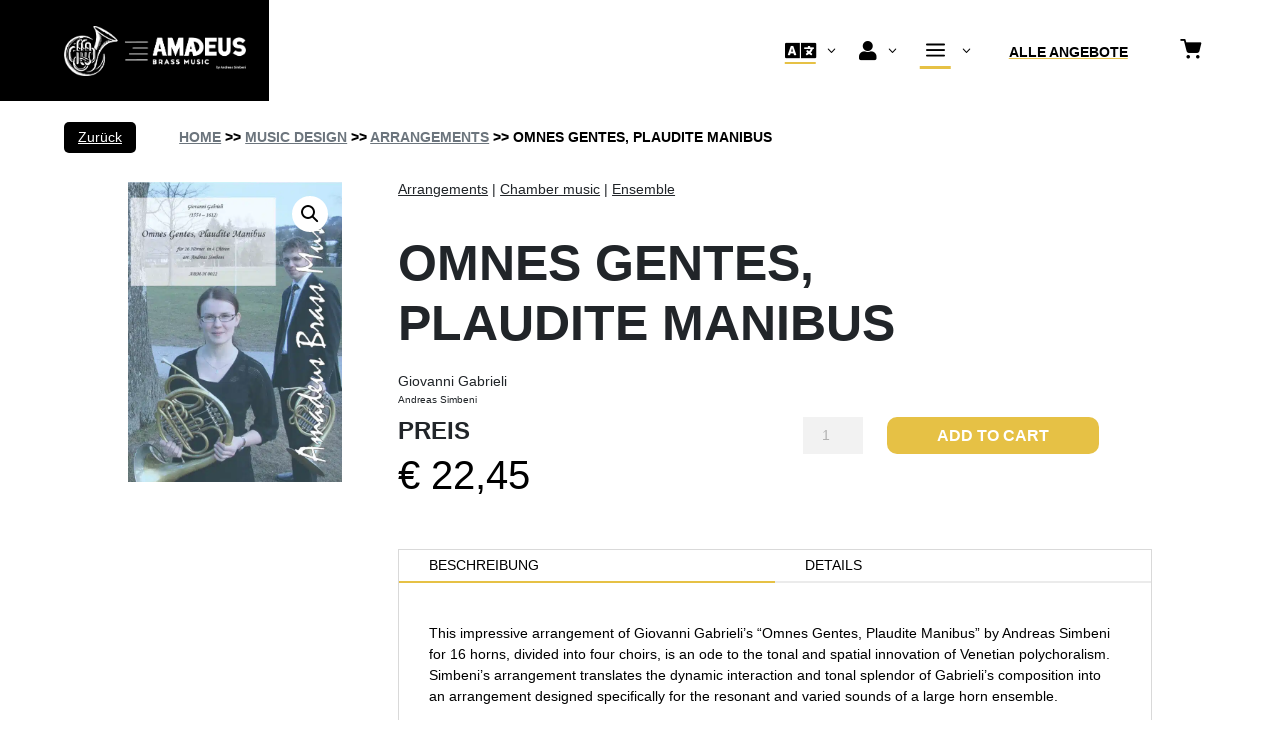

--- FILE ---
content_type: application/javascript; charset=utf-8
request_url: https://simbeni.at/wp-content/themes/simbenidivi/assets/dist/style.bundle.js?ver=1770005938
body_size: -13
content:
(self.webpackChunksimbeni=self.webpackChunksimbeni||[]).push([[296],{346:function(){}},function(n){"use strict";n(n.s=346)}]);

--- FILE ---
content_type: application/javascript; charset=utf-8
request_url: https://simbeni.at/wp-content/plugins/divi-modal-popup/scripts/frontend-bundle.min.js?ver=1.0.10
body_size: 5500
content:
!function(e){var o={};function a(t){if(o[t])return o[t].exports;var n=o[t]={i:t,l:!1,exports:{}};return e[t].call(n.exports,n,n.exports,a),n.l=!0,n.exports}a.m=e,a.c=o,a.d=function(e,o,t){a.o(e,o)||Object.defineProperty(e,o,{configurable:!1,enumerable:!0,get:t})},a.n=function(e){var o=e&&e.__esModule?function(){return e.default}:function(){return e};return a.d(o,"a",o),o},a.o=function(e,o){return Object.prototype.hasOwnProperty.call(e,o)},a.p="/",a(a.s=9)}([function(e,o,a){"use strict";function t(e,o,a){return o in e?Object.defineProperty(e,o,{value:a,enumerable:!0,configurable:!0,writable:!0}):e[o]=a,e}function n(e,o){for(var a=0;a<o.length;a++){var t=o[a];t.enumerable=t.enumerable||!1,t.configurable=!0,"value"in t&&(t.writable=!0),Object.defineProperty(e,t.key,t)}}Object.defineProperty(o,"__esModule",{value:!0});var i=function(){function e(){!function(e,o){if(!(e instanceof o))throw new TypeError("Cannot call a class as a function")}(this,e)}var o,a,i;return o=e,i=[{key:"getResponsiveValues",value:function(o,a){var t=arguments.length>2&&void 0!==arguments[2]?arguments[2]:"",n=arguments.length>3&&void 0!==arguments[3]&&arguments[3],i={desktop:t,tablet:t,phone:t};return i.desktop=e.getAnyValue(o,a,"desktop",t,n),e.isResponsiveEnabled(o,a)&&(i.tablet=e.getAnyValue(o,a,"tablet",t,n),i.phone=e.getAnyValue(o,a,"phone",t,n)),i}},{key:"getHoverValue",value:function(o,a){var t="";return e.isHoverEnabled(o,a)&&o[a+"__hover"]&&(t=o[a+"__hover"]),t}},{key:"getMarginPaddingCss",value:function(o,a){var t=arguments.length>2&&void 0!==arguments[2]?arguments[2]:"margin",n=arguments.length>3&&void 0!==arguments[3]&&arguments[3];if(arguments.length>4&&void 0!==arguments[4]&&arguments[4]){var i=e.getHoverValue(o,a);return e.processMarginPaddingStyle(i,t,n)}var r=window.ET_Builder.API.Utils._,l=e.getResponsiveValues(o,a),d={};return r.isEmpty(l)||(d.desktop=e.processMarginPaddingStyle(l.desktop,t,n),d.tablet=e.processMarginPaddingStyle(l.tablet,t,n),d.phone=e.processMarginPaddingStyle(l.phone,t,n)),d}},{key:"processMarginPaddingStyle",value:function(o){var a=arguments.length>1&&void 0!==arguments[1]?arguments[1]:"margin",t=arguments.length>2&&void 0!==arguments[2]&&arguments[2],n="",i=o.split("|"),r=window.ET_Builder.API.Utils._;if(!r.isEmpty(i)){var l="";i=i.map(r.trim);r.forEach(["top","right","bottom","left"],function(o,n){if(i[n]&&""!==i[n]){var r=t?" !important":"";l+=a+"-"+o+":"+e.processMarginPaddingValue(i[n],a)+r+";"}}),n+=r.trimEnd(l)}return n}},{key:"processMarginPaddingValue",value:function(e){var o=arguments.length>1&&void 0!==arguments[1]?arguments[1]:"";e=window.ET_Builder.API.Utils._.trim(e);var a=parseFloat(e),t=e.replace(a,""),n="";return""!==o&&-1!=={margin:["auto","inherit","initial","unset"],padding:["inherit","initial","unset"]}[o].indexOf(e)?n=e:(""===t&&(t="px"),n=a+t),n}},{key:"getGradient",value:function(e){var o=window.ET_Builder.API.Utils._,a={gradientType:"linear",direction:"180deg",radialDirection:"center",startColor:"#2b87da",endColor:"#29c4a9",startPosition:"0%",endPosition:"100%"};if(window.ETBuilderBackend.builderVersion>="4.16.0"&&(a.stops="#2b87da 0%|#29c4a9 100%"),o.forEach(e,function(e,t){""===e||o.isUndefined(e)||(a[t]=e)}),window.ETBuilderBackend.builderVersion>="4.16.0"){var t=a.stops;t=t.replace(/\|/g,", ");var n="linear",i=a.direction;switch(a.gradientType){case"conic":n="conic",i="from "+a.direction;break;case"elliptical":n="radial",i="ellipse at "+a.radialDirection;break;case"radial":case"circular":n="radial",i="circle at "+a.radialDirection;break;case"linear":default:n="linear",i=a.direction}return n+"-gradient( "+i+", "+t+" )"}var r="linear"===a.gradientType||""===a.gradientType?a.direction:"circle at "+a.radialDirection;return a.gradientType+"-gradient( "+r+", "+a.startColor+" "+a.startPosition+", "+a.endColor+" "+a.endPosition+" )"}},{key:"get",value:function(e,o){var a=arguments.length>2&&void 0!==arguments[2]?arguments[2]:"desktop",t=arguments.length>3&&void 0!==arguments[3]?arguments[3]:"",n=window.ET_Builder.API.Utils._,i=o+("desktop"!==a?"_"+a:"");return n.isUndefined(e[i])||""===e[i]?t:e[i]}},{key:"getDefaultValue",value:function(o,a){var t=arguments.length>2&&void 0!==arguments[2]?arguments[2]:"desktop",n=arguments.length>3&&void 0!==arguments[3]?arguments[3]:"";if("desktop"===t)return n;var i=e.get(o,a,"desktop",n);if("tablet"===t)return i;var r=e.get(o,a,"tablet",i);return"phone"===t?r:n}},{key:"getAnyValue",value:function(o,a){var t=arguments.length>2&&void 0!==arguments[2]?arguments[2]:"desktop",n=arguments.length>3&&void 0!==arguments[3]?arguments[3]:"",i=arguments.length>4&&void 0!==arguments[4]&&arguments[4],r=e.get(o,a,t,""),l=e.getDefaultValue(o,a,t,n);return i?""!==r?r:l:r===l?"":r}},{key:"getInheritedValue",value:function(e,o,a,n){var i,r=arguments.length>4&&void 0!==arguments[4]?arguments[4]:"",l=window.ET_Builder.API.Utils._,d=r,p=(t(i={},n+"_color",n+"_enable_color"),t(i,n+"_use_color_gradient",n+"_enable_use_color_gradient"),t(i,n+"_image",n+"_enable_image"),i),_={desktop:[""],hover:["__hover",""],tablet:["_tablet",""],phone:["_phone","_tablet",""]};if(""===(l.isUndefined(p[o])?"":p[o])||l.isUndefined(_[a]))return d;d="";var s=!0,u=!1,c=void 0;try{for(var f,g=_[a].values()[Symbol.iterator]();!(s=(f=g.next()).done);s=!0){var m=f.value;if(n+"_color"===o||n+"_image"===o){var v=o.replace(n+"_",""),y=l.isUndefined(e[n+"_enable_"+v+m])?"":e[n+"_enable_"+v+m],h=l.isUndefined(e[n+"_"+v+m])?"":e[n+"_"+v+m],b="off"!==y;if(""!==h&&b){d=h;break}if(!b){d="";break}}else if(n+"_use_color_gradient"===o){d="off";var w=t({},n+"_use_color_gradient",{value:n+"_use_color_gradient"+m,start:n+"_color_gradient_start"+m,end:n+"_color_gradient_end"+m,stops:n+"_color_gradient_stops"+m}),k=l.isUndefined(w[o].value)?"":w[o].value,V=l.isUndefined(w[o].start)?"":w[o].start,C=l.isUndefined(w[o].end)?"":w[o].end,E=l.isUndefined(w[o].stops)?"":w[o].stops,P=l.isUndefined(e[k])?"off":e[k],A=l.isUndefined(e[V])?"#2b87da":e[V],T=l.isUndefined(e[C])?"#29c4a9":e[C],D="off"!==P;if((""!==(l.isUndefined(e[E])?"#2b87da 0%|#29c4a9 100%":e[E])||""!==A||""!==T)&&D){d="on";break}if(!D){d="off";break}}}}catch(e){u=!0,c=e}finally{try{s||null==g.return||g.return()}finally{if(u)throw c}}return d}},{key:"getHoverRawValue",value:function(e,o){var a=arguments.length>2&&void 0!==arguments[2]?arguments[2]:"";return window.ET_Builder.API.Utils._.isUndefined(e[o+"__hover"])?a:e[o+"__hover"]}},{key:"isHoverEnabled",value:function(e,o){var a=window.ET_Builder.API.Utils._;return!(a.isEmpty(e[o+"__hover_enabled"])||!a.isString(e[o+"__hover_enabled"]))&&!!e[o+"__hover_enabled"].startsWith("on")}},{key:"isResponsiveEnabled",value:function(e,o){var a=window.ET_Builder.API.Utils._;return!(a.isEmpty(e[o+"_last_edited"])||!a.isString(e[o+"_last_edited"]))&&!!e[o+"_last_edited"].startsWith("on")}},{key:"generateBackgroundCss",value:function(o,a,t){var n=window.ET_Builder.API.Utils._,i=t.normal,r={};n.forEach(i,function(t,i){var r=t;n.isArray(t)&&(r=t.join(","));var l=i,d="",p="",_="",s={desktop:!1,tablet:!1,phone:!1},u=!0,c=!1,f=void 0;try{for(var g,m=["desktop","tablet","phone"].values()[Symbol.iterator]();!(u=(g=m.next()).done);u=!0){var v=g.value,y="",h="",b="",w=!1,k=!1,V=!1,C=!1,E=!1,P=[],A="off",T="desktop"===v;if(T||e.isResponsiveEnabled(a,l+"_color")){var D=e.getInheritedValue(a,l+"_use_color_gradient",v,l);if("on"===D){A=e.getAnyValue(a,l+"_color_gradient_overlays_image",v,"",!0);var U={startColor:e.getAnyValue(a,l+"_color_gradient_start",v,"",!0),endColor:e.getAnyValue(a,l+"_color_gradient_end",v,"",!0),gradientType:e.getAnyValue(a,l+"_color_gradient_type",v,"",!0),linearDirection:e.getAnyValue(a,l+"_color_gradient_direction",v,"",!0),radialDirection:e.getAnyValue(a,l+"_color_gradient_direction_radial",v,"",!0),startPosition:e.getAnyValue(a,l+"_color_gradient_start_position",v,"",!0),endPosition:e.getAnyValue(a,l+"_color_gradient_end_position",v,"",!0),stops:e.getAnyValue(a,l+"_color_gradient_stops",v,"",!0)},R=e.getGradient(U);w=!0,P.push(R)}else"off"===D&&(C=!0);var I=e.getInheritedValue(a,l+"_image",v,l),M=""!==I;if(s[v]=M,M){k=!0;var B=!0;T||(B="tablet"===v?s.desktop:s.tablet);var H=e.getAnyValue(a,l+"_size",v,"",!B);""!==H&&(y+="background-size: "+H+";");var x=e.getAnyValue(a,l+"_position",v,"",!B);""!==x&&(y+="background-position: "+x.replace("_"," ")+";");var z=e.getAnyValue(a,l+"_repeat",v,"",!B);""!==z&&(y+="background-repeat: "+z+";");var S=e.getAnyValue(a,l+"_blend",v,"",!B),j=e.getAnyValue(a,l+"_blend",v,"",!0);""!==j&&(""!==S&&(y+="background-blend-mode: "+S+";"),w&&k&&"normal"!==j&&(V=!0,y+="background-color: initial;",h="initial"),_=S),P.push("url("+I+")")}else""===I&&(""!==_&&(y+="background-blend-mode: normal;",_=""),E=!0);if(n.isEmpty(P)?!T&&C&&E&&(b="initial",y+="background-image: initial !important;"):("on"!==A&&(P=P.reverse()),d!==(b=P.join(", "))&&(y+="background-image: "+b+" !important;")),d=b,!V){var F="off"!==e.getInheritedValue(a,l+"_enable_color",v,l)||T?"":"initial";""!==e.getInheritedValue(a,l+"_color",v,l)&&(F=e.getInheritedValue(a,l+"_color",v,l)),h=F,""!==F&&p!==F&&(y+="background-color: "+F+";")}p=h,""!==y&&o.push([{selector:"".concat(r),declaration:"".concat(y),device:"".concat(v)}])}}}catch(e){c=!0,f=e}finally{try{u||null==m.return||m.return()}finally{if(c)throw f}}}),t.hover?r=t.hover:(r=t.normal,n.forEach(r,function(e,o){n.isArray(e)?(n.forEach(e,function(o,a){e[a]=o+":hover"}),r[o]=e):r[o]=e+":hover"})),n.forEach(r,function(t,i){var r=t;n.isArray(t)&&(r=t.join(","));var l=i,d=e.getAnyValue(a,l+"_color_gradient_overlays_image","desktop","off",!0),p={startColor:e.getAnyValue(a,l+"_color_gradient_start","desktop","",!0),endColor:e.getAnyValue(a,l+"_color_gradient_end","desktop","",!0),gradientType:e.getAnyValue(a,l+"_color_gradient_type","desktop","",!0),linearDirection:e.getAnyValue(a,l+"_color_gradient_direction","desktop","",!0),radialDirection:e.getAnyValue(a,l+"_color_gradient_direction_radial","desktop","",!0),startPosition:e.getAnyValue(a,l+"_color_gradient_start_position","desktop","",!0),endPosition:e.getAnyValue(a,l+"_color_gradient_end_position","desktop","",!0),stops:e.getAnyValue(a,l+"_color_gradient_stops","desktop","",!0)};if(e.isHoverEnabled(a,l+"_color")){var _=[],s="",u=!1,c=!1,f=!1,g=!1,m=!1,v="off",y=e.getInheritedValue(a,l+"_use_color_gradient","hover",l);if("on"===y){var h=p.gradientType,b=p.linearDirection,w=p.radialDirection,k=p.startColor,V=p.endColor,C=p.startPosition,E=p.endPosition,P=p.stops,A=e.getHoverRawValue(a,l+"_color_gradient_type",h),T=e.getHoverRawValue(a,l+"_color_gradient_direction",b),D=e.getHoverRawValue(a,l+"_color_gradient_direction_radial",w),U=e.getHoverRawValue(a,l+"_color_gradient_start",k),R=e.getHoverRawValue(a,l+"_color_gradient_end",V),I=e.getHoverRawValue(a,l+"_color_gradient_start_position",C),M=e.getHoverRawValue(a,l+"_color_gradient_end_position",E),B=e.getHoverRawValue(a,l+"_color_gradient_stops",P),H={startColor:""!==U?U:k,endColor:""!==R?R:V,gradientType:""!==A?A:h,linearDirection:""!==T?T:b,radialDirection:""!==D?D:w,startPosition:""!==I?I:C,endPosition:""!==M?M:E,stops:""!==B?B:P};v=e.getHoverRawValue(a,l+"_color_gradient_overlays_image",d);var x=e.getGradient(H);u=!0,_.push(x)}else"off"===y&&(g=!0);var z=e.getInheritedValue(a,l+"_image","hover",l);if(""!==z&&null!==z){c=!0;var S=e.getHoverRawValue(a,l+"_size"),j=n.isUndefined(a[l+"_size"])?"":a[l+"_size"],F=S===j;n.isEmpty(S)&&!n.isEmpty(j)&&(S=j),n.isEmpty(S)||F||(s+="background-size: "+S+";");var O=e.getHoverRawValue(a,l+"_position"),L=n.isUndefined(a[l+"_position"])?"":a[l+"_position"],G=O===L;n.isEmpty(O)&&!n.isEmpty(L)&&(O=L),n.isEmpty(O)||G||(s+="background-position: "+O.replace("_"," ")+";");var Q=e.getHoverRawValue(a,l+"_repeat"),W=n.isUndefined(a[l+"_repeat"])?"":a[l+"_repeat"],q=Q===W;n.isEmpty(Q)&&!n.isEmpty(W)&&(Q=W),n.isEmpty(Q)||q||(s+="background-repeat: "+Q+";");var J=e.getHoverRawValue(a,l+"_blend"),K=n.isUndefined(a[l+"_blend"])?"":a[l+"_blend"],N=J===K;n.isEmpty(J)&&!n.isEmpty(K)&&(J=K),n.isEmpty(J)||(N||(s+="background-blend-mode: "+J+";"),u&&c&&"normal"!==J&&(f=!0,s+="background-color: initial !important;")),_.push("url("+z+")")}else""===z&&(m=!0);if(n.isEmpty(_)?g&&m&&(s+="background-image: initial !important;"):("on"!==v&&(_=_.reverse()),s+="background-image: "+_.join(", ")+" !important;"),!f){var X=e.getInheritedValue(a,l+"_color","hover",l);""!==(X=""!==X?X:"transparent")&&(s+="background-color: "+X+" !important; ")}""!==s&&o.push([{selector:"".concat(r),declaration:"".concat(s),device:"".concat("hover")}])}})}}],(a=null)&&n(o.prototype,a),i&&n(o,i),e}();o.default=i},function(e,o){},,,,,,,,function(e,o,a){a(1),a(10),e.exports=a(0)},function(e,o){!function(e){var o=e(window).width();function a(){document.fullscreenElement||document.msFullscreenElement||document.mozFullScreenElement||document.webkitFullscreenElement?jQuery("body").find(".el_modal_popup_active_modal .el_modal_popup_inner_wrap").addClass("el_modal_popup_fullscreen"):jQuery("body").find(".el_modal_popup_module .el_modal_popup_inner_wrap").removeClass("el_modal_popup_fullscreen")}e.fn.DiviModalPopupRemoveClasses=function(e){var o=["et_pb_sticky_module","et_pb_sticky","et_pb_sticky--top","et_pb_sticky--bottom","et_pb_sticky--top_bottom","et_animated","infinite","et-waypoint","et_had_animation","fade","fadeTop","fadeRight","fadeBottom","fadeLeft","slide","slideTop","slideRight","slideBottom","slideLeft","bounce","bounceTop","bounceRight","bounceBottom","bounceLeft","zoom","zoomTop","zoomRight","zoomBottom","zoomLeft","flip","flipTop","flipRight","flipBottom","flipLeft","fold","foldTop","foldRight","foldBottom","foldLeft","roll","rollTop","rollRight","rollBottom","rollLeft","transformAnim"];return o.push(e),this.removeClass(o.join(" ")),this.css({"animation-delay":"","animation-duration":"","animation-timing-function":"",opacity:"",transform:"",filter:""}),this},e.fn.DiviModalPopup=function(a){var t=this,n=0,i=e.extend({},{action:"",href:"#",delay:"0"},a);if("undefined"!==typeof t.find(".el_modal_popup_wrapper").data("animation-duration")&&(n=parseFloat(t.find(".el_modal_popup_wrapper").data("animation-duration")),o<981?"undefined"!==typeof t.find(".el_modal_popup_wrapper").data("animation-duration-tablet")&&""!==t.find(".el_modal_popup_wrapper").data("animation-duration-tablet")&&(n=parseFloat(t.find(".el_modal_popup_wrapper").data("animation-duration-tablet"))):o<768&&"undefined"!==typeof t.find(".el_modal_popup_wrapper").data("animation-duration-phone")&&""!==t.find(".el_modal_popup_wrapper").data("animation-duration-phone")&&(n=parseFloat(t.find(".el_modal_popup_wrapper").data("animation-duration-phone")))),"open"===i.action){var r=parseInt(i.delay);setTimeout(function(){n+=200,e("body").find(".el_modal_popup").removeClass("el_modal_popup_active_modal"),e("body").addClass("el_modal_popup_active"),t.addClass("el_modal_popup_active_modal"),"off"===t.find(".el_modal_popup_wrapper").data("disable-website-scroll")&&e("body").addClass("el_modal_popup_enable_scroll"),setTimeout(function(){e("body").find(".el_modal_popup").removeClass("el_modal_popup_opened"),t.addClass("el_modal_popup_opened")},n),setTimeout(function(){!function(e){if("undefined"===typeof e||""===e)return!1;if("on"===e.find(".el_modal_popup_wrapper").data("autoplay-video"))if(e.find("iframe").length>0){var o="on_page_load"===e.find(".el_modal_popup_wrapper").data("trigger-type"),a=function(e,o){var a=decodeURIComponent(e),t=a.split("&");1===t.length?1!==(t=a.split("?")).length?(a+="&autoplay=1",o&&(a+="&mute=1&muted=1")):(a+="?autoplay=1",o&&(a+="&mute=1&muted=1")):(a+="&autoplay=1",o&&(a+="&mute=1&muted=1"));return a}(e.find("iframe").attr("src"),o);e.find("iframe").attr("src",a)}else if(e.find("video").length>0){var t=e.find("video").get(0).play();void 0!==t&&t.then(function(e){}).catch(function(o){e.find("video").prop("muted",!0),e.find("video").get(0).play()})}}(t)},.7*n),e(document).trigger("diviModalPopupOpened")},r)}if("close"===i.action){var l=t.prop("id"),d=t.find(".el_modal_popup_wrapper").data("trigger-type"),p=t.find(".el_modal_popup_wrapper").data("re-render");if(0!==n?(t.removeClass("el_modal_popup_active_modal"),t.find(".el_modal_popup_animated").css("opacity","1"),t.find(".el_modal_popup_animated").css("transform","none"),setTimeout(function(){t.find(".el_modal_popup_animated").removeAttr("style"),t.addClass("el_modal_popup_animate_reverse")},0),setTimeout(function(){t.removeClass("el_modal_popup_animate_reverse"),t.removeClass("el_modal_popup_opened"),e("body").removeClass("el_modal_popup_active"),e("body").removeClass("el_modal_popup_enable_scroll"),i.href&&"#"!==i.href&&(window.location.href=i.href)},n)):(t.removeClass("el_modal_popup_active_modal"),t.removeClass("el_modal_popup_opened"),e("body").removeClass("el_modal_popup_active"),e("body").removeClass("el_modal_popup_enable_scroll"),i.href&&"#"!==i.href&&(window.location.href=i.href)),function(e){if("undefined"===typeof e||""===e)return!1;if(e.find("iframe").length>0){var o=e.find("iframe").attr("src").replace("?autoplay=1&amp;","?").replace("?autoplay=1&","?").replace("?autoplay=1","").replace("&amp;autoplay=1","").replace("&autoplay=1","").replace("&mute=1&muted=1","");e.find("iframe").attr("src",o)}else e.find("video").length>0&&(e.find("video").get(0).pause(),e.find("video").get(0).currentTime=0)}(t),-1!==e.inArray(d,["exit_intent","on_page_load","on_scroll"])){var _=l+"_"+d+"_hide";("on_page_load"===d&&"off"===p||"exit_intent"===d||"on_scroll"===d)&&localStorage.setItem(_,"true")}i.href&&"#"!==i.href&&(window.location.href=i.href),e(document).trigger("diviModalPopupClosed")}return this},e("body").find(".el_modal_popup").length>0&&(e("body").find(".el_modal_popup").each(function(){var o=e(this),a=o.prop("class"),t=o.prop("class").match(/el_modal_popup_\d+/)[0],n=o.find(".el_modal_popup_wrapper").data("id"),i=n+"_"+o.find(".el_modal_popup_wrapper").data("trigger-type")+"_hide",r=e('<div class="el_modal_popup_section entry-content et_pb_section et-l"></div>'),l=e("<div></div>");if(l.prop("id",n),l.prop("class",a),l.DiviModalPopupRemoveClasses(t).addClass("el_modal_popup_module"),o.hasClass(t+"_tb_header")?l.addClass(t+"_tb_header_module"):o.hasClass(t+"_tb_body")?l.addClass(t+"_tb_body_module"):o.hasClass(t+"_tb_footer")?l.addClass(t+"_tb_footer_module"):l.addClass(t+"_module"),l.html(e(this).find(".el_modal_popup_wrapper").detach()),r.html(l),e("body").find("#page-container").find("#et-boc").length>0?e("body").find("#page-container").find("#et-boc").append(r):e("body").find("#page-container").length>0?e("body").find("#page-container").append(r):e("body").find("#et_builder_outer_content").length>0?e("body").find("#et_builder_outer_content").append(r):e("body").find("#et-boc").length>0?e("body").find("#et-boc").append(r):e("body").append(r),e("body").find(".el_modal_popup_body .el_modal_popup_close").length>0&&e("body").find(".el_modal_popup_body .el_modal_popup_close").each(function(){e(this).attr("href")&&(e(this).attr("data-href",e(this).attr("href")),e(this).attr("href","#"))}),"none"!==o.css("display"))if("element"===l.find(".el_modal_popup_wrapper").data("trigger-type"))if("undefined"!==typeof l.find(".el_modal_popup_wrapper").data("trigger-element-id")&&""!==l.find(".el_modal_popup_wrapper").data("trigger-element-id")){var d="#"+l.find(".el_modal_popup_wrapper").data("trigger-element-id");e("body").on("click",d,function(e){e.preventDefault(),l.DiviModalPopup({action:"open"})})}else if("undefined"!==typeof l.find(".el_modal_popup_wrapper").data("trigger-element-class")&&""!==l.find(".el_modal_popup_wrapper").data("trigger-element-class")){var p="."+l.find(".el_modal_popup_wrapper").data("trigger-element-class");e("body").on("click",p,function(e){e.preventDefault(),l.DiviModalPopup({action:"open"})})}else o.find(".el_modal_popup_trigger_element").length>0&&o.find(".el_modal_popup_trigger_element").on("click",function(e){e.preventDefault(),l.DiviModalPopup({action:"open"})});else if("on_page_load"===l.find(".el_modal_popup_wrapper").data("trigger-type")){var _=parseFloat(l.find(".el_modal_popup_wrapper").data("trigger-delay")),s=l.find(".el_modal_popup_wrapper").data("re-render");("off"===s&&"true"!==localStorage.getItem(i)||"on"===s)&&l.DiviModalPopup({action:"open",delay:_})}else if("exit_intent"===l.find(".el_modal_popup_wrapper").data("trigger-type"))e(document).on("mouseout",function(e){l.hasClass("el_modal_popup_opened")||null==e.toElement&&null==e.relatedTarget&&"true"!==localStorage.getItem(i)&&l.DiviModalPopup({action:"open"})});else if("on_scroll"===l.find(".el_modal_popup_wrapper").data("trigger-type")){var u=e("body").outerHeight(),c=l.find(".el_modal_popup_wrapper").data("scroll-position");c.includes("%")&&(c=parseFloat(c)/100*(parseFloat(u)-e(window).outerHeight(!0))),c=parseFloat(c),e(window).on("scroll",function(o){var a=e(window).scrollTop();l.hasClass("el_modal_popup_opened")||"true"!==localStorage.getItem(i)&&a>=c&&l.DiviModalPopup({action:"open"})})}}),e("body").on("click",".el_modal_popup_close",function(e){e.preventDefault()}),e("body").on("click",".el_modal_popup_opened .el_modal_popup_close_on_background_click",function(o){e(o.target).is(e(this))&&e(this).parents(".el_modal_popup").DiviModalPopup({action:"close"})}),e("body").on("click",".el_modal_popup_opened .el_modal_popup_close",function(o){o.preventDefault();var a=e(this).parents(".el_modal_popup"),t=e(this).attr("href");a.DiviModalPopup({action:"close",href:t})}),e(document).on("keyup",function(o){27===o.keyCode&&(e("body").hasClass("el_modal_popup_active")&&e("body").find(".el_modal_popup_opened .el_modal_popup_wrapper").hasClass("el_modal_popup_close_on_esc")&&e("body").find(".el_modal_popup_opened .el_modal_popup_wrapper").length>0&&e("body").find(".el_modal_popup_opened").DiviModalPopup({action:"close"}))}),null===document.onfullscreenchange?document.onfullscreenchange=a:null===document.onmsfullscreenchange?document.onmsfullscreenchange=a:null===document.onmozfullscreenchange?document.onmozfullscreenchange=a:null===document.onwebkitfullscreenchange&&(document.onwebkitfullscreenchange=a))}(jQuery)}]);

--- FILE ---
content_type: application/javascript; charset=utf-8
request_url: https://simbeni.at/wp-content/plugins/supreme-mega-menu/scripts/frontend-bundle.min.js?ver=1.0.0
body_size: 1783
content:
!function(e){var n={};function t(i){if(n[i])return n[i].exports;var o=n[i]={i,l:!1,exports:{}};return e[i].call(o.exports,o,o.exports,t),o.l=!0,o.exports}t.m=e,t.c=n,t.d=function(e,n,i){t.o(e,n)||Object.defineProperty(e,n,{configurable:!1,enumerable:!0,get:i})},t.n=function(e){var n=e&&e.__esModule?function(){return e.default}:function(){return e};return t.d(n,"a",n),n},t.o=function(e,n){return Object.prototype.hasOwnProperty.call(e,n)},t.p="/",t(t.s=166)}({15:function(e,n){},16:function(e,n){},166:function(e,n,t){t(32),t(16),t(15),t(31),t(167),t(57),e.exports=t(58)},167:function(e,n,t){"use strict";Object.defineProperty(n,"__esModule",{value:!0});var i=t(57),o=t(58);jQuery(document).ready(function(e){jQuery(".dsm-mega-menu-container.mobile-menu").each(function(e,n){new o.DSMMobileMegaMenu(jQuery(n),jQuery(".dsm-mega-menu-open-button").eq(e))}),jQuery(".dsm-mega-menu-container").each(function(e,n){new i.DSMMegaMenu(jQuery(n))})})},31:function(e,n){},32:function(e,n){},57:function(e,n,t){"use strict";function i(e,n){for(var t=0;t<n.length;t++){var i=n[t];i.enumerable=i.enumerable||!1,i.configurable=!0,"value"in i&&(i.writable=!0),Object.defineProperty(e,i.key,i)}}Object.defineProperty(n,"__esModule",{value:!0}),t.d(n,"DSMMegaMenu",function(){return o});var o=function(){function e(n){!function(e,n){if(!(e instanceof n))throw new TypeError("Cannot call a class as a function")}(this,e),this.container=n,this.menuItems=this.container.find(".dsm-mega-menu-item-root"),this.rootMenuItems=this.container.find(".dsm-root-menu > .dsm-mega-menu-item-root"),this.searchButton=this.container.find(".dsm-mega-menu-search-button"),this.searchBox=this.container.find(".dsm-mega-menu-search-box"),this.showArrow="on"===this.container.data("showarrow"),this.isClickableMenu="click"===this.container.data("trigger"),this.hoverTrigger="hover"===this.container.data("trigger"),this.dropDownAnimation=this.container.data("dropdownanimation"),this.init()}var n,t,o;return n=e,(t=[{key:"init",value:function(){var e=this,n=(this.container.find(".dsm-submenu-container"),this.container.find(".dsm-root-menu"),this.menuItems.find(".dsm-mega-menu-link"));jQuery(n).addClass("dsm-mega-menu-link-animated");var t=this,i=jQuery(t.container).parent().parent().parent();this.showArrow&&this.setArrowCenterPosition(),window.addEventListener("resize",function(){return e.setArrowCenterPosition()}),this.searchButton.on("click",function(){jQuery(e.searchBox).hasClass("dsm-show-search-box")?(jQuery(e.searchBox).animate({marginTop:"20px",opacity:"0"},300),e.searchBox.removeClass("dsm-show-search-box")):(e.searchBox.addClass("dsm-show-search-box"),jQuery(e.searchBox).animate({marginTop:"0px",opacity:"1"},300))});var o;if(o=function(){document.body.style.visibility="visible"},"interactive"===document.readyState||"complete"===document.readyState?o():document.addEventListener("DOMContentLoaded",o),this.hoverTrigger){this.menuItems.find(".dsm-submenu-container");this.menuItems.each(function(e,n){jQuery(n).on("mouseenter",function(){jQuery(n).addClass(t.dropDownAnimation)}),jQuery(n).on("mouseleave",function(){setTimeout(function(){jQuery(n).removeClass(t.dropDownAnimation)},350)})}),this.menuItems.each(function(e,n){var t=3;jQuery(n).hover(function(){jQuery(i).css("z-index","99")},function(){var e=t++;setTimeout(function(){jQuery(i).css("z-index",e)},500)})})}t.isClickableMenu&&(jQuery(window).on("click",function(){t.menuItems.removeClass("dsm-active-menu")}),this.menuItems.each(function(e,n){var o=jQuery(n).parents(".dsm-mega-menu-item");jQuery(n).find(".dsm-submenu-container").on("click",function(e){e.stopPropagation()}),jQuery(this).on("click",function(e){""!==e.currentTarget.querySelector("a").getAttribute("href")&&"#"!==e.currentTarget.querySelector("a").getAttribute("href")||e.preventDefault(),e.stopPropagation(),t.rootMenuItems.each(function(e,t){var i=o.get(0)===jQuery(t).get(0),r=jQuery(n).get(0)===jQuery(t).get(0);i||r||jQuery(t).removeClass("dsm-active-menu")}),jQuery(this).toggleClass("dsm-active-menu"),jQuery(this).hasClass("dsm-active-menu")?jQuery(i).css("z-index","99"):setTimeout(function(){jQuery(i).css("z-index","")},350)})}))}},{key:"setArrowCenterPosition",value:function(){this.menuItems.each(function(e,n){var t=n.getBoundingClientRect(),i=n.querySelector(".dsm-submenu-container");if(i){var o=i.getBoundingClientRect(),r=50*t.width/100,s=t.left+r-o.left;n.style.setProperty("--dsm-arrow-center-position",s+"px")}})}}])&&i(n.prototype,t),o&&i(n,o),e}()},58:function(e,n,t){"use strict";function i(e,n){for(var t=0;t<n.length;t++){var i=n[t];i.enumerable=i.enumerable||!1,i.configurable=!0,"value"in i&&(i.writable=!0),Object.defineProperty(e,i.key,i)}}Object.defineProperty(n,"__esModule",{value:!0}),t.d(n,"DSMMobileMegaMenu",function(){return o});var o=function(){function e(n,t){!function(e,n){if(!(e instanceof n))throw new TypeError("Cannot call a class as a function")}(this,e),this.container=n,this.openButton=t,this.closeButton=n.find(".dsm-mega-menu-close-button"),this.menuItems=n.find(".dsm-mega-menu-item-root"),this.trigger=n.data("mobile_trigger"),this.nearestColumn=this.container.closest(".et_pb_column"),this.subMenus=this.container.find(".dsm-submenu-container"),this.openDropdownButton=this.container.find(".dsm_dropdown_open_icon"),this.closeDropdownButton=this.container.find(".dsm_dropdown_close_icon"),this.dropDownAnimation=this.container.data("entrance-mobile"),this.exitMobileAnimation=this.container.data("exit-mobile"),this.init()}var n,t,o;return n=e,(t=[{key:"init",value:function(){var e=this,n=this;this.subMenus.each(function(e,n){return jQuery(n).slideUp()}),this.menuItems.each(function(t,i){if(i=jQuery(i),"icon"===e.trigger){var o=i.find("> a .dsm_dropdown_open_icon"),r=i.find("> a .dsm_dropdown_close_icon"),s=i.find("> a .dsm_dropdown_icon");o.on("click",function(e){return n.toggleSubmenu(e,i)}),r.on("click",function(e){return n.toggleSubmenu(e,i)}),s.on("click",function(e){return n.toggleSubmenu(e,i)})}else{i.find(".dsm-mega-menu-link").on("click",function(e){return n.toggleSubmenu(e,i)})}}),this.openButton.on("click",function(n){n.preventDefault(),e.nearestColumn.addClass("dsm-mega-menu-column-index"),e.container.css({display:"block"}),e.container.addClass(e.dropDownAnimation+" animated"),jQuery("html,body").css({overflow:"hidden","overscroll-behavior":"none"}),jQuery("html").find("#main-header").css("z-index","-1"),jQuery("html").find("#main-header .et_menu_container").css("z-index","-1")}),this.closeButton.on("click",function(n){n.preventDefault(),e.container.removeClass(e.dropDownAnimation+" animated"),e.container.addClass(e.exitMobileAnimation+" animated"),e.nearestColumn.removeClass("dsm-mega-menu-column-index"),setTimeout(function(){e.container.css("display","none"),e.container.removeClass(e.exitMobileAnimation)},1e3),jQuery("html,body").css({overflow:"auto","overscroll-behavior":"auto"}),jQuery("html").find("#main-header").css("z-index","9999"),jQuery("html").find("#main-header .et_menu_container").css("z-index","99")})}},{key:"toggleSubmenu",value:function(e,n){var t=n.find("> .dsm-submenu-container"),i=n.hasClass("dsm-active-menu");(t.length>0&&"#"!==e.currentTarget.getAttribute("href")||""===e.currentTarget.getAttribute("href")||"#"===e.currentTarget.getAttribute("href"))&&e.preventDefault(),e.stopPropagation(),i?(t.slideUp(),n.removeClass("dsm-active-menu")):(t.slideDown(),n.addClass("dsm-active-menu"))}}])&&i(n.prototype,t),o&&i(n,o),e}()}});